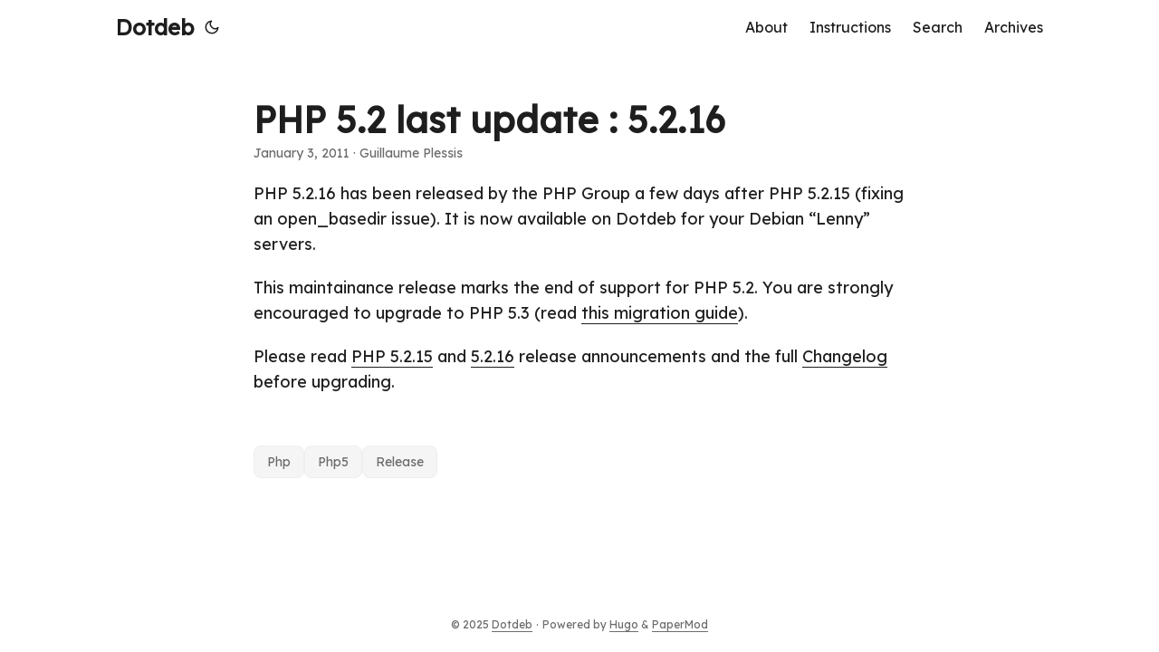

--- FILE ---
content_type: text/html; charset=utf-8
request_url: https://www.dotdeb.org/2011/01/03/php-5-2-last-update-5-2-16/
body_size: 2809
content:
<!doctype html><html lang=en dir=auto><head><meta charset=utf-8><meta http-equiv=X-UA-Compatible content="IE=edge"><meta name=viewport content="width=device-width,initial-scale=1,shrink-to-fit=no"><meta name=robots content="index, follow"><title>PHP 5.2 last update : 5.2.16 | Dotdeb</title><meta name=keywords content="php,php5,release"><meta name=description content="PHP 5.2.16 has been released by the PHP Group a few days after PHP 5.2.15 (fixing an open_basedir issue). It is now available on Dotdeb for your Debian &ldquo;Lenny&rdquo; servers.
This maintainance release marks the end of support for PHP 5.2. You are strongly encouraged to upgrade to PHP 5.3 (read this migration guide).
Please read PHP 5.2.15 and 5.2.16 release announcements and the full Changelog before upgrading."><meta name=author content="Guillaume Plessis"><link rel=canonical href=https://dotdeb-org-d0f4aa.gitlab.io/2011/01/03/php-5-2-last-update-5-2-16/><link crossorigin=anonymous href=/assets/css/stylesheet.3beea2776320e39a6c8d0589cd10cf4cbbbe3ca9b6f0363cfeef1417ed39a195.css integrity="sha256-O+6id2Mg45psjQWJzRDPTLu+PKm28DY8/u8UF+05oZU=" rel="preload stylesheet" as=style><link rel=icon href=https://dotdeb-org-d0f4aa.gitlab.io/favicon.ico><link rel=icon type=image/png sizes=16x16 href=https://dotdeb-org-d0f4aa.gitlab.io/favicon-16x16.png><link rel=icon type=image/png sizes=32x32 href=https://dotdeb-org-d0f4aa.gitlab.io/favicon-32x32.png><link rel=apple-touch-icon href=https://dotdeb-org-d0f4aa.gitlab.io/apple-touch-icon.png><link rel=mask-icon href=https://dotdeb-org-d0f4aa.gitlab.io/safari-pinned-tab.svg><meta name=theme-color content="#2e2e33"><meta name=msapplication-TileColor content="#2e2e33"><link rel=alternate hreflang=en href=https://dotdeb-org-d0f4aa.gitlab.io/2011/01/03/php-5-2-last-update-5-2-16/><noscript><style>#theme-toggle,.top-link{display:none}</style><style>@media(prefers-color-scheme:dark){:root{--theme:rgb(29, 30, 32);--entry:rgb(46, 46, 51);--primary:rgb(218, 218, 219);--secondary:rgb(155, 156, 157);--tertiary:rgb(65, 66, 68);--content:rgb(196, 196, 197);--code-block-bg:rgb(46, 46, 51);--code-bg:rgb(55, 56, 62);--border:rgb(51, 51, 51)}.list{background:var(--theme)}.list:not(.dark)::-webkit-scrollbar-track{background:0 0}.list:not(.dark)::-webkit-scrollbar-thumb{border-color:var(--theme)}}</style></noscript><link rel=preconnect href=https://fonts.googleapis.com><link rel=preconnect href=https://fonts.gstatic.com crossorigin><link href="https://fonts.googleapis.com/css2?family=Lexend&display=swap" rel=stylesheet><meta property="og:url" content="https://dotdeb-org-d0f4aa.gitlab.io/2011/01/03/php-5-2-last-update-5-2-16/"><meta property="og:site_name" content="Dotdeb"><meta property="og:title" content="PHP 5.2 last update : 5.2.16"><meta property="og:description" content="PHP 5.2.16 has been released by the PHP Group a few days after PHP 5.2.15 (fixing an open_basedir issue). It is now available on Dotdeb for your Debian “Lenny” servers.
This maintainance release marks the end of support for PHP 5.2. You are strongly encouraged to upgrade to PHP 5.3 (read this migration guide).
Please read PHP 5.2.15 and 5.2.16 release announcements and the full Changelog before upgrading."><meta property="og:locale" content="en-US"><meta property="og:type" content="article"><meta property="article:section" content="posts"><meta property="article:published_time" content="2011-01-03T19:14:22+00:00"><meta property="article:modified_time" content="2011-01-03T19:14:22+00:00"><meta property="article:tag" content="Php"><meta property="article:tag" content="Php5"><meta property="article:tag" content="Release"><meta name=twitter:card content="summary"><meta name=twitter:title content="PHP 5.2 last update : 5.2.16"><meta name=twitter:description content="PHP 5.2.16 has been released by the PHP Group a few days after PHP 5.2.15 (fixing an open_basedir issue). It is now available on Dotdeb for your Debian &ldquo;Lenny&rdquo; servers.
This maintainance release marks the end of support for PHP 5.2. You are strongly encouraged to upgrade to PHP 5.3 (read this migration guide).
Please read PHP 5.2.15 and 5.2.16 release announcements and the full Changelog before upgrading."><script type=application/ld+json>{"@context":"https://schema.org","@type":"BreadcrumbList","itemListElement":[{"@type":"ListItem","position":1,"name":"Posts","item":"https://dotdeb-org-d0f4aa.gitlab.io/posts/"},{"@type":"ListItem","position":2,"name":"PHP 5.2 last update : 5.2.16","item":"https://dotdeb-org-d0f4aa.gitlab.io/2011/01/03/php-5-2-last-update-5-2-16/"}]}</script><script type=application/ld+json>{"@context":"https://schema.org","@type":"BlogPosting","headline":"PHP 5.2 last update : 5.2.16","name":"PHP 5.2 last update : 5.2.16","description":"PHP 5.2.16 has been released by the PHP Group a few days after PHP 5.2.15 (fixing an open_basedir issue). It is now available on Dotdeb for your Debian \u0026ldquo;Lenny\u0026rdquo; servers.\nThis maintainance release marks the end of support for PHP 5.2. You are strongly encouraged to upgrade to PHP 5.3 (read this migration guide).\nPlease read PHP 5.2.15 and 5.2.16 release announcements and the full Changelog before upgrading.\n","keywords":["php","php5","release"],"articleBody":"PHP 5.2.16 has been released by the PHP Group a few days after PHP 5.2.15 (fixing an open_basedir issue). It is now available on Dotdeb for your Debian “Lenny” servers.\nThis maintainance release marks the end of support for PHP 5.2. You are strongly encouraged to upgrade to PHP 5.3 (read this migration guide).\nPlease read PHP 5.2.15 and 5.2.16 release announcements and the full Changelog before upgrading.\n","wordCount":"68","inLanguage":"en","datePublished":"2011-01-03T19:14:22Z","dateModified":"2011-01-03T19:14:22Z","author":{"@type":"Person","name":"Guillaume Plessis"},"mainEntityOfPage":{"@type":"WebPage","@id":"https://dotdeb-org-d0f4aa.gitlab.io/2011/01/03/php-5-2-last-update-5-2-16/"},"publisher":{"@type":"Organization","name":"Dotdeb","logo":{"@type":"ImageObject","url":"https://dotdeb-org-d0f4aa.gitlab.io/favicon.ico"}}}</script></head><body id=top><script>localStorage.getItem("pref-theme")==="dark"?document.body.classList.add("dark"):localStorage.getItem("pref-theme")==="light"?document.body.classList.remove("dark"):window.matchMedia("(prefers-color-scheme: dark)").matches&&document.body.classList.add("dark")</script><header class=header><nav class=nav><div class=logo><a href=https://dotdeb-org-d0f4aa.gitlab.io/ accesskey=h title="Dotdeb (Alt + H)">Dotdeb</a><div class=logo-switches><button id=theme-toggle accesskey=t title="(Alt + T)" aria-label="Toggle theme">
<svg id="moon" width="24" height="18" viewBox="0 0 24 24" fill="none" stroke="currentColor" stroke-width="2" stroke-linecap="round" stroke-linejoin="round"><path d="M21 12.79A9 9 0 1111.21 3 7 7 0 0021 12.79z"/></svg>
<svg id="sun" width="24" height="18" viewBox="0 0 24 24" fill="none" stroke="currentColor" stroke-width="2" stroke-linecap="round" stroke-linejoin="round"><circle cx="12" cy="12" r="5"/><line x1="12" y1="1" x2="12" y2="3"/><line x1="12" y1="21" x2="12" y2="23"/><line x1="4.22" y1="4.22" x2="5.64" y2="5.64"/><line x1="18.36" y1="18.36" x2="19.78" y2="19.78"/><line x1="1" y1="12" x2="3" y2="12"/><line x1="21" y1="12" x2="23" y2="12"/><line x1="4.22" y1="19.78" x2="5.64" y2="18.36"/><line x1="18.36" y1="5.64" x2="19.78" y2="4.22"/></svg></button></div></div><ul id=menu><li><a href=https://dotdeb-org-d0f4aa.gitlab.io/about/ title=About><span>About</span></a></li><li><a href=https://dotdeb-org-d0f4aa.gitlab.io/instructions/ title=Instructions><span>Instructions</span></a></li><li><a href=https://dotdeb-org-d0f4aa.gitlab.io/search/ title="Search (Alt + /)" accesskey=/><span>Search</span></a></li><li><a href=https://dotdeb-org-d0f4aa.gitlab.io/archives/ title=All><span>Archives</span></a></li></ul></nav></header><main class=main><article class=post-single><header class=post-header><h1 class="post-title entry-hint-parent">PHP 5.2 last update : 5.2.16</h1><div class=post-meta><span title='2011-01-03 19:14:22 +0000 UTC'>January 3, 2011</span>&nbsp;·&nbsp;Guillaume Plessis</div></header><div class=post-content><p>PHP 5.2.16 has been released by the PHP Group a few days after PHP 5.2.15 (fixing an open_basedir issue). It is now available on Dotdeb for your Debian &ldquo;Lenny&rdquo; servers.</p><p>This maintainance release marks the end of support for PHP 5.2. You are strongly encouraged to upgrade to PHP 5.3 (read <a href=http://www.php.net/migration53 title="PHP 5.3 migration guide">this migration guide</a>).</p><p>Please read <a href=http://www.php.net/archive/2010.php#id2010-12-09-1>PHP 5.2.15</a> and <a href=http://www.php.net/archive/2010.php#id2010-12-16-1>5.2.16</a> release announcements and the full <a href=http://www.php.net/ChangeLog-5.php#5.2.16>Changelog</a> before upgrading.</p></div><footer class=post-footer><ul class=post-tags><li><a href=https://dotdeb-org-d0f4aa.gitlab.io/tags/php/>Php</a></li><li><a href=https://dotdeb-org-d0f4aa.gitlab.io/tags/php5/>Php5</a></li><li><a href=https://dotdeb-org-d0f4aa.gitlab.io/tags/release/>Release</a></li></ul></footer></article></main><footer class=footer><span>&copy; 2025 <a href=https://dotdeb-org-d0f4aa.gitlab.io/>Dotdeb</a></span> ·
<span>Powered by
<a href=https://gohugo.io/ rel="noopener noreferrer" target=_blank>Hugo</a> &
<a href=https://github.com/adityatelange/hugo-PaperMod/ rel=noopener target=_blank>PaperMod</a></span></footer><a href=#top aria-label="go to top" title="Go to Top (Alt + G)" class=top-link id=top-link accesskey=g><svg viewBox="0 0 12 6" fill="currentColor"><path d="M12 6H0l6-6z"/></svg>
</a><script>let menu=document.getElementById("menu");menu&&(menu.scrollLeft=localStorage.getItem("menu-scroll-position"),menu.onscroll=function(){localStorage.setItem("menu-scroll-position",menu.scrollLeft)}),document.querySelectorAll('a[href^="#"]').forEach(e=>{e.addEventListener("click",function(e){e.preventDefault();var t=this.getAttribute("href").substr(1);window.matchMedia("(prefers-reduced-motion: reduce)").matches?document.querySelector(`[id='${decodeURIComponent(t)}']`).scrollIntoView():document.querySelector(`[id='${decodeURIComponent(t)}']`).scrollIntoView({behavior:"smooth"}),t==="top"?history.replaceState(null,null," "):history.pushState(null,null,`#${t}`)})})</script><script>var mybutton=document.getElementById("top-link");window.onscroll=function(){document.body.scrollTop>800||document.documentElement.scrollTop>800?(mybutton.style.visibility="visible",mybutton.style.opacity="1"):(mybutton.style.visibility="hidden",mybutton.style.opacity="0")}</script><script>document.getElementById("theme-toggle").addEventListener("click",()=>{document.body.className.includes("dark")?(document.body.classList.remove("dark"),localStorage.setItem("pref-theme","light")):(document.body.classList.add("dark"),localStorage.setItem("pref-theme","dark"))})</script><script>document.querySelectorAll("pre > code").forEach(e=>{const n=e.parentNode.parentNode,t=document.createElement("button");t.classList.add("copy-code"),t.innerHTML="copy";function s(){t.innerHTML="copied!",setTimeout(()=>{t.innerHTML="copy"},2e3)}t.addEventListener("click",t=>{if("clipboard"in navigator){navigator.clipboard.writeText(e.textContent),s();return}const n=document.createRange();n.selectNodeContents(e);const o=window.getSelection();o.removeAllRanges(),o.addRange(n);try{document.execCommand("copy"),s()}catch{}o.removeRange(n)}),n.classList.contains("highlight")?n.appendChild(t):n.parentNode.firstChild==n||(e.parentNode.parentNode.parentNode.parentNode.parentNode.nodeName=="TABLE"?e.parentNode.parentNode.parentNode.parentNode.parentNode.appendChild(t):e.parentNode.appendChild(t))})</script></body></html>